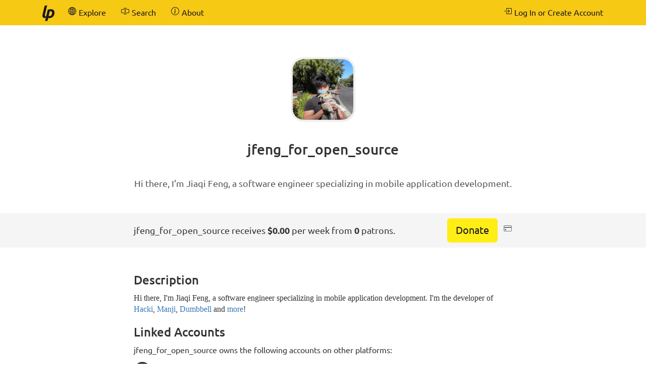

--- FILE ---
content_type: text/html; charset=UTF-8
request_url: https://liberapay.com/jfeng_for_open_source
body_size: 3384
content:
<!DOCTYPE html>
<html lang="en-us">
<head prefix="og: http://ogp.me/ns#">
    <meta name="robots" content="noindex,nofollow" />
    <meta property="og:title" content="jfeng_for_open_source&#39;s profile - Liberapay">
    <meta property="og:type" content="profile">
    <meta property="og:url" content="https://liberapay.com/jfeng_for_open_source">
    <meta property="og:image" content="https://avatars.githubusercontent.com/u/7277662?v=%5B%22%5B%274%27%5D%22%5D&amp;s=160&amp;d=404&amp;=1">
    <meta property="og:site_name" content="Liberapay">
    <meta name="twitter:card" content="summary">
    <meta name="twitter:site" content="@liberapay">

    <meta property="og:description" content="Hi there, I&#39;m Jiaqi Feng, a software engineer specializing in mobile application development. I&#39;m the developer of Hacki, Manji, Dumbbell and more!">
    <title>jfeng_for_open_source&#39;s profile - Liberapay</title>
    <meta name="viewport" content="width=device-width, initial-scale=1.0">
    <link rel="icon" href="https://liberapay.com/assets/liberapay/icon-v2_black.16.png?etag=.wZt5I4nZtUhMZQ5YegTNnA~~" type="image/png">
    <link rel="apple-touch-icon" href="https://liberapay.com/assets/liberapay/icon-v2_black-on-yellow.200.png?etag=.KRU9oDkj1mlMXWqrHpaKQA~~">
    <link rel="stylesheet" href="https://liberapay.com/assets/bootstrap/css/bootstrap.css?etag=.QF5-y8SXOVcNb2niAR7AgQ~~">
    <link rel="stylesheet" href="https://liberapay.com/assets/fonts.css?etag=.74A4YDsikXXAnCcwkxHRkA~~" type="text/css">
    <link rel="stylesheet" href="https://liberapay.com/assets/base.css?etag=.1gMOatvRPdIt3Tsn7sGtpQ~~" type="text/css">
    <meta name="theme-color" content="#f6c915">
        <link rel="canonical" href="https://liberapay.com/jfeng_for_open_source/" />
</head>
<body>

    <nav class="navbar navbar-liberapay navbar-static-top navbar-collapse"
         id="navbar">
        <div class="container">
            <ul class="nav navbar-nav pull-right navbar-always">
                <li class="collapsed">
                    <a role="button" class="collapsed" data-toggle="collapse"
                       data-target="#navbar-liberapay-collapse" data-parent="#navbar"
                       aria-expanded="false">
                        <span class="sr-only">Toggle navigation</span>
                                <span aria-hidden="true" ><svg class="icon icon-16"><use xlink:href="/assets/icons.svg?etag=.ph_WoXJMP5d_eJsM0dDKLw~~#list"/></svg></span>

                    </a>
                </li>
                <li>    <form action="/sign-in" method="GET" >
        <button class="navbar-btn" name="back_to" value="/jfeng_for_open_source">        <span aria-hidden="true" ><svg class="icon icon-16"><use xlink:href="/assets/icons.svg?etag=.ph_WoXJMP5d_eJsM0dDKLw~~#box-arrow-in-right"/></svg></span>
<span class="text">Log In or Create Account</span>
        </button>
    </form>
</li>
            </ul>
            <div class="collapse navbar-collapse navbar-left" id="navbar-liberapay-collapse">
            <ul class="nav navbar-nav">
                <li class="hidden-xs">
                    <a class="navbar-brand" href="/">        <span aria-hidden="true"  title="Homepage"><svg class="icon icon-32"><use xlink:href="/assets/icons.svg?etag=.ph_WoXJMP5d_eJsM0dDKLw~~#liberapay"/></svg></span>
        <span class="sr-only">Homepage</span>
</a></li>
                <li class="visible-xs">
                    <a href="/">        <span aria-hidden="true" ><svg class="icon icon-16"><use xlink:href="/assets/icons.svg?etag=.ph_WoXJMP5d_eJsM0dDKLw~~#house"/></svg></span>
 <span>Homepage</span></a></li>
                        <li>
                <div class="dropdown dropdown-hover">
                    <a class="dropdown-toggle navbar-btn "
                       href="/explore" data-toggle="dropdown" aria-expanded="true">
                                <span aria-hidden="true" ><svg class="icon icon-16"><use xlink:href="/assets/icons.svg?etag=.ph_WoXJMP5d_eJsM0dDKLw~~#globe2"/></svg></span>

                        <span>Explore</span>
                    </a>
                        <ul class="dropdown-menu">            <li>
                <a href="/explore/"> Overview</a>
        </li>
        <li>
                <a href="/explore/recipients"> Recipients</a>
        </li>
        <li>
                <a href="/explore/hopefuls"> Hopefuls</a>
        </li>
        <li>
                <a href="/explore/pledges"> Unclaimed Donations</a>
        </li>
        <li>
                <a href="/explore/repositories"> Repositories</a>
        </li>
        <li>
                <a href="/explore/elsewhere"> Social Networks</a>
        </li>

</ul>
                </div>
        </li>
        <li>
                <div class="dropdown dropdown-hover">
                    <a class="dropdown-toggle navbar-btn dropdown-toggle-form"
                       href="/search" data-toggle="dropdown" aria-expanded="true">
                                <span aria-hidden="true" ><svg class="icon icon-16"><use xlink:href="/assets/icons.svg?etag=.ph_WoXJMP5d_eJsM0dDKLw~~#input-cursor-text"/></svg></span>

                        <span>Search</span>
                    </a>
                        <div class="dropdown-menu" role="search">    <form action="/search" class="search" method="get">
        <div class="form-group">
            <div class="input-group">
                <input type="text" name="q" class="form-control search"
                       placeholder="Search Liberapay"
                       value=""
                       
 autocomplete="off"  />
                <div class="input-group-btn">
                    <button class="btn btn-default">Go</button>
                </div>
            </div>
        </div>
    </form>
</div>
                </div>
        </li>
        <li>
                <div class="dropdown dropdown-hover">
                    <a class="dropdown-toggle navbar-btn "
                       href="/about" data-toggle="dropdown" aria-expanded="true">
                                <span aria-hidden="true" ><svg class="icon icon-16"><use xlink:href="/assets/icons.svg?etag=.ph_WoXJMP5d_eJsM0dDKLw~~#info-circle"/></svg></span>

                        <span>About</span>
                    </a>
                        <ul class="dropdown-menu">            <li>
                <a href="/about/"> Introduction</a>
        </li>
        <li>
                <a href="/about/use-cases"> Use Cases</a>
        </li>
        <li>
                <a href="/about/faq"> FAQ</a>
        </li>
        <li>
                <a href="/about/global"> Global</a>
        </li>
        <li>
                <a href="/about/payment-processors"> Payment Processors</a>
        </li>
        <li>
                <a href="/about/teams"> Teams</a>
        </li>
        <li>
                <a href="/about/stats"> Stats</a>
        </li>
        <li>
                <a href="/about/legal"> Legal</a>
        </li>
        <li>
                <a href="/about/privacy"> Privacy</a>
        </li>
        <li>
                <a href="/about/feeds"> Follow Us</a>
        </li>
        <li>
                <a href="/about/contact"> Contact</a>
        </li>
        <li>
                <a href="/about/security"> Security</a>
        </li>
        <li>
                <a href="/about/logos"> Logos</a>
        </li>

</ul>
                </div>
        </li>

            </ul>
            </div>
        </div>
    </nav>

    <div id="main">
<div class="container">
<div class="row">
<div class="col-md-10 col-md-offset-1 col-lg-8 col-lg-offset-2">
    <div class="profile-header">
        <div class="avatar-cutter-120"><div class="avatar-centerer">
<img class="avatar" src="https://avatars.githubusercontent.com/u/7277662?v=%5B%22%5B%274%27%5D%22%5D&amp;s=160&amp;d=404&amp;=1
" alt="Avatar" />
</div></div>

        <h1>
                    jfeng_for_open_source
        </h1>
        <p class="summary" lang="en">Hi there, I&#39;m Jiaqi Feng, a software engineer specializing in mobile application development.</p>
    </div>
</div>
<div class="col-md-offset-1 col-md-10 col-lg-offset-0 col-lg-2"></div>
</div>
</div>
    <div class="profile-header-bar">
        <div class="container">
        <div class="row">
        <div class="col-md-10 col-md-offset-1 col-lg-8 col-lg-offset-2">
            <div class="flex-row align-items-center space-between wrap">
                <div class="flex-col expand-xs text-center-xs">
                    jfeng_for_open_source receives <b>$0.00</b> per week from <b>0</b> patrons.
                </div>

                <div class="flex-col expand-xs text-center-xs">
                        <a class="btn btn-donate btn-lg" href="/jfeng_for_open_source/donate">Donate</a>
                        &nbsp;
                        <span class="inline-block text-muted"><span class="payment-icons" title="    Donations to jfeng_for_open_source can be paid using: a credit or debit card (American Express, Cartes Bancaires, Diners, Discover, JCB, Mastercard, UnionPay, and Visa).
"
      data-toggle="tooltip" data-placement="bottom">
                <span aria-hidden="true"  title="Payment Card"><svg class="icon icon-16"><use xlink:href="/assets/icons.svg?etag=.ph_WoXJMP5d_eJsM0dDKLw~~#credit-card"/></svg></span>
        <span class="sr-only">Payment Card</span>

</span>
</span>
                </div>
            </div>
        </div>
        </div>
        </div>
    </div>
        <div class="container">
<div class="row">
<div class="col-md-10 col-md-offset-1 col-lg-8 col-lg-offset-2">
        <h3 id="statement">Description</h3>
        <section class="profile-statement" lang="en"><p>Hi there, I&#39;m Jiaqi Feng, a software engineer specializing in mobile application development. I&#39;m the developer of <a href="https://github.com/livinglist/Hacki">Hacki</a>, <a href="https://github.com/livinglist/Manji">Manji</a>, <a href="https://github.com/livinglist/Dumbbell">Dumbbell</a> and <a href="https://github.com/Livinglist">more</a>!</p>
</section>
        <h3>Linked Accounts</h3>
        <p>jfeng_for_open_source owns the following accounts on other platforms:</p>
        <div class="accounts">
                    <div class="account">
        <span aria-hidden="true">    <img class="icon icon-32" src="https://liberapay.com/assets/platforms/github.svg?etag=.c6TBBTyxh7HK85g3cQ2utw~~" alt="GitHub" />
</span>
        <a class="account-link" rel="me" href="https://github.com/Livinglist">
            <span class="sr-only">GitHub:</span>
            <span class="account-username">Livinglist (Jojo Feng)</span>
        </a>
    </div>

        </div>
    <h3>Repositories</h3>
        <div class="repo ">
    <h4>
        <span class="inline-block">
        <a href="https://github.com/Livinglist/Hacki">Hacki</a>
        
        </span>
        <span class="inline-block stars text-nowrap"><small>        <span aria-hidden="true"  title="Stars"><svg class="icon icon-16"><use xlink:href="/assets/icons.svg?etag=.ph_WoXJMP5d_eJsM0dDKLw~~#star"/></svg></span>
        <span class="sr-only">Stars</span>
 1475</small></span>
        <span class="inline-block"><small>Updated 7 months ago</small></span>
    </h4>
    <p>A feature-rich Hacker News client.</p>
</div>

        <div class="repo ">
    <h4>
        <span class="inline-block">
        <a href="https://github.com/Livinglist/number_ticker">number_ticker</a>
        
        </span>
        <span class="inline-block stars text-nowrap"><small>        <span aria-hidden="true"  title="Stars"><svg class="icon icon-16"><use xlink:href="/assets/icons.svg?etag=.ph_WoXJMP5d_eJsM0dDKLw~~#star"/></svg></span>
        <span class="sr-only">Stars</span>
 15</small></span>
        <span class="inline-block"><small>Updated 4 years ago</small></span>
    </h4>
    <p>A simple number ticker for flutter app.</p>
</div>

        <div class="repo ">
    <h4>
        <span class="inline-block">
        <a href="https://github.com/Livinglist/Manji">Manji</a>
        
        </span>
        <span class="inline-block stars text-nowrap"><small>        <span aria-hidden="true"  title="Stars"><svg class="icon icon-16"><use xlink:href="/assets/icons.svg?etag=.ph_WoXJMP5d_eJsM0dDKLw~~#star"/></svg></span>
        <span class="sr-only">Stars</span>
 165</small></span>
        <span class="inline-block"><small>Updated 4 years ago</small></span>
    </h4>
    <p>Manji is a mobile application built to help people learn about Japanese Kanji.</p>
</div>

        <div class="repo ">
    <h4>
        <span class="inline-block">
        <a href="https://github.com/Livinglist/WerewolfJudge">WerewolfJudge</a>
        
        </span>
        <span class="inline-block stars text-nowrap"><small>        <span aria-hidden="true"  title="Stars"><svg class="icon icon-16"><use xlink:href="/assets/icons.svg?etag=.ph_WoXJMP5d_eJsM0dDKLw~~#star"/></svg></span>
        <span class="sr-only">Stars</span>
 19</small></span>
        <span class="inline-block"><small>Updated 4 years ago</small></span>
    </h4>
    <p>WerewolfJudge is a simple application that can act as the moderator of the werewolf board game for the first round. Supports Apple, Gmail, and Phone number sign-in;</p>
</div>

        <div class="repo ">
    <h4>
        <span class="inline-block">
        <a href="https://github.com/Livinglist/Churu">Churu</a>
        
        </span>
        <span class="inline-block stars text-nowrap"><small>        <span aria-hidden="true"  title="Stars"><svg class="icon icon-16"><use xlink:href="/assets/icons.svg?etag=.ph_WoXJMP5d_eJsM0dDKLw~~#star"/></svg></span>
        <span class="sr-only">Stars</span>
 50</small></span>
        <span class="inline-block"><small>Updated 5 years ago</small></span>
    </h4>
    <p>出入是一款用Flutter开发的简约记账应用。</p>
</div>

        <div class="repo ">
    <h4>
        <span class="inline-block">
        <a href="https://github.com/Livinglist/Dumbbell">Dumbbell</a>
        
        </span>
        <span class="inline-block stars text-nowrap"><small>        <span aria-hidden="true"  title="Stars"><svg class="icon icon-16"><use xlink:href="/assets/icons.svg?etag=.ph_WoXJMP5d_eJsM0dDKLw~~#star"/></svg></span>
        <span class="sr-only">Stars</span>
 73</small></span>
        <span class="inline-block"><small>Updated 5 years ago</small></span>
    </h4>
    <p>Dumbbell is a simple mobile app designed for bodybuilders to design and keep track of their workout routines.</p>
</div>

        <div class="repo ">
    <h4>
        <span class="inline-block">
        <a href="https://github.com/Livinglist/Yanji">Yanji</a>
        
        </span>
        <span class="inline-block stars text-nowrap"><small>        <span aria-hidden="true"  title="Stars"><svg class="icon icon-16"><use xlink:href="/assets/icons.svg?etag=.ph_WoXJMP5d_eJsM0dDKLw~~#star"/></svg></span>
        <span class="sr-only">Stars</span>
 24</small></span>
        <span class="inline-block"><small>Updated 5 years ago</small></span>
    </h4>
    <p>言己是一款用Flutter开发的简约日记应用。</p>
</div>

    <h3>History</h3>

    <p>jfeng_for_open_source joined 4 years ago.</p>
        <button class="btn btn-default" type="button"
                data-charts="/jfeng_for_open_source/charts.json"
                data-charts-container="#charts-container">View income history</button>
        <noscript><div class="alert alert-warning">JavaScript is required</div></noscript>

        <div id="charts-container" data-msg-empty="No data to show.">
            <div class="chart-wrapper">
                <a name="gifts"></a>
                <h4>Income per week (in US Dollar)</h4>
                <div class="chart" data-chart="receipts"></div>
                <div class="x-axis"></div>
            </div>
            <div class="chart-wrapper">
                <a name="gifts"></a>
                <h4>Number of patrons per week</h4>
                <div class="chart" data-chart="npatrons"></div>
                <div class="x-axis"></div>
            </div>
        </div>
</div>
</div>
        </div>
    </div>

    <footer class="container" role="navigation">
        <ul>
            <li><a href="/about/">About</a></li>
            <li><a href="/about/contact">Contact Us</a></li>
            <li><a href="/about/faq">FAQ</a></li>
            <li><a href="/about/legal">Legal</a></li>
        </ul>
        <ul class="icons">
            <li><a href="https://medium.com/liberapay-blog">        <span aria-hidden="true"  title="Medium"><svg class="icon icon-16"><use xlink:href="/assets/icons.svg?etag=.ph_WoXJMP5d_eJsM0dDKLw~~#medium"/></svg></span>
        <span class="sr-only">Medium</span>
</a></li>
            <li><a href="https://mastodon.xyz/@Liberapay">        <span aria-hidden="true"  title="Mastodon"><svg class="icon icon-16"><use xlink:href="/assets/icons.svg?etag=.ph_WoXJMP5d_eJsM0dDKLw~~#mastodon"/></svg></span>
        <span class="sr-only">Mastodon</span>
</a></li>
            <li><a href="https://github.com/liberapay/liberapay.com">        <span aria-hidden="true"  title="GitHub"><svg class="icon icon-16"><use xlink:href="/assets/icons.svg?etag=.ph_WoXJMP5d_eJsM0dDKLw~~#github"/></svg></span>
        <span class="sr-only">GitHub</span>
</a></li>
        </ul>
    </footer>

<script src="https://liberapay.com/assets/jquery.min.js?etag=.L2sRp-kUcY4CkEEOhTZv6Q~~"></script>
<script src="https://liberapay.com/assets/bootstrap/js/bootstrap.min.js?etag=.WGnJbMjxkIau5iXWcNdB-Q~~"></script>
<script src="https://liberapay.com/assets/base.js?etag=.IITOmcinOIX62aApYMggOA~~"></script>


    <div id="notification-area-bottom">
    </div>
</body>
</html>